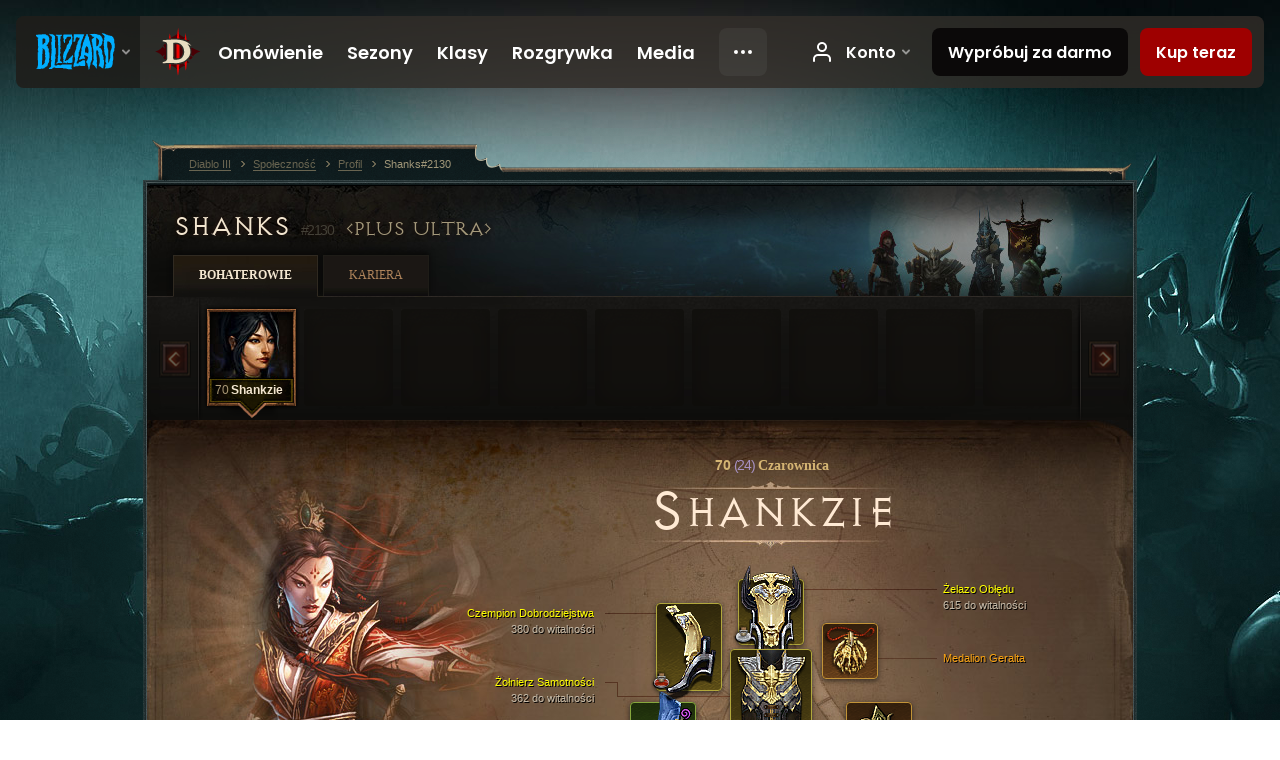

--- FILE ---
content_type: text/html;charset=UTF-8
request_url: https://eu.diablo3.blizzard.com/pl-pl/profile/Shanks-2130/hero/143513223
body_size: 13186
content:
<!DOCTYPE html>
<html xmlns="http://www.w3.org/1999/xhtml" xml:lang="pl-pl" lang="pl-pl">
<head xmlns:og="http://ogp.me/ns#" xmlns:fb="http://ogp.me/ns/fb#">
<script type="text/javascript">
//<![CDATA[
var BlzCookieConsent = {
host: "blizzard.com",
onetrustScriptUrl: "https://cdn.cookielaw.org/scripttemplates/otSDKStub.js",
onetrustDomainScript: "22011b0f-2c46-49a3-a7bf-5f98a4d4da65",
cookieInfoUrlPattern: "/cookies/?$"
}
//]]>
</script>
<script type="text/javascript" src="/static/js/libs/cookie-consent-filter-compat.js?v=58-137" defer></script>
<script>
//<![CDATA[
var dataLayer = dataLayer|| [];
dataLayer.push({
"authenticated": "0" });
(function(w,d,s,l,i){w[l]=w[l]||[];w[l].push({"gtm.start":new Date().getTime(),event:"gtm.js"});var f=d.getElementsByTagName(s)[0], j=d.createElement(s),dl=l!="dataLayer"?"&amp;l="+l:"";j.async=true;j.src=
"//www.googletagmanager.com/gtm.js?id="+i+dl;f.parentNode.insertBefore(j,f);})
(window,document,"script","dataLayer","GTM-TVHPB9J");
//]]>
</script>
<meta http-equiv="imagetoolbar" content="false" />
<meta http-equiv="X-UA-Compatible" content="IE=edge,chrome=1" />
<title>Shanks#2130 - Społeczność - Diablo III</title>
<link rel="icon" href="/static/images/icons/favicon.ico?v=58-137" type="image/x-icon" />
<link rel="shortcut icon" href="/static/images/icons/favicon.ico?v=58-137" type="image/x-icon" />
<link rel="stylesheet" type="text/css" media="all" href="/static/local-common/css/common-game-site.min.css?v=58-137" />
<link rel="stylesheet" type="text/css" media="all" href="/static/css/legal/ratings.css?v=58-137" />
<link rel="stylesheet" type="text/css" media="all" href="/static/css/d3.css?v=137" />
<link rel="stylesheet" type="text/css" media="all" href="/static/css/tooltips.css?v=137" />
<link rel="stylesheet" type="text/css" media="all" href="/static/css/profile/shared.css?v=58-137" />
<link rel="stylesheet" type="text/css" media="all" href="/static/css/profile/hero.css?v=58-137" />
<link rel="stylesheet" type="text/css" media="all" href="/static/css/tool/gear-calculator/hero-slots.css?v=58-137" />
<!--[if IE 6]> <link rel="stylesheet" type="text/css" media="all" href="/static/css/tooltips-ie6.css?v=137" />
<![endif]-->
<script type="text/javascript" src="/static/local-common/js/third-party.js?v=58-137"></script>
<script type="text/javascript" src="/static/local-common/js/common-game-site.min.js?v=58-137"></script>
<meta name="twitter:card" content="summary" />
<meta name="twitter:title" content="Shanks#2130 - Społeczność - Diablo III" />
<meta name="twitter:description" content="Poziom 70 wizard" />
<meta name="twitter:image:src" content="https://assets.diablo3.blizzard.com/d3/icons/portraits/100/wizard_female.png" />
<!--[if IE 6]> <script type="text/javascript">
//<![CDATA[
try { document.execCommand('BackgroundImageCache', false, true) } catch(e) {}
//]]>
</script>
<![endif]-->
<script type="text/javascript">
//<![CDATA[
var Core = Core || {},
Login = Login || {};
Core.staticUrl = '/static';
Core.sharedStaticUrl = '/static/local-common';
Core.baseUrl = '/pl-pl';
Core.projectUrl = '';
Core.cdnUrl = 'https://blzmedia-a.akamaihd.net';
Core.supportUrl = 'http://eu.battle.net/support/';
Core.secureSupportUrl = 'https://eu.battle.net/support/';
Core.project = 'd3';
Core.locale = 'pl-pl';
Core.language = 'pl';
Core.region = 'eu';
Core.shortDateFormat = 'dd.MM.yyyy';
Core.dateTimeFormat = 'dd.MM.yyyy HH:mm';
Core.loggedIn = false;
Core.userAgent = 'web';
Login.embeddedUrl = 'https://eu.battle.net/login/login.frag';
var Flash = Flash || {};
Flash.videoPlayer = 'https://blzmedia-a.akamaihd.net/global-video-player/themes/d3/video-player.swf';
Flash.videoBase = 'https://blzmedia-a.akamaihd.net/d3/media/videos';
Flash.ratingImage = 'https://blzmedia-a.akamaihd.net/global-video-player/ratings/d3/pl-pl.jpg';
Flash.expressInstall = 'https://blzmedia-a.akamaihd.net/global-video-player/expressInstall.swf';
Flash.videoBase = 'https://assets.diablo3.blizzard.com/d3/media/videos';
//]]>
</script>
<meta property="fb:app_id" content="155068716934" />
<meta property="og:site_name" content="Diablo III" />
<meta property="og:locale" content="pl_PL" />
<meta property="og:type" content="website" />
<meta property="og:url" content="https://eu.diablo3.blizzard.com/pl-pl/profile/Shanks-2130/hero/169572048" />
<meta property="og:image" content="https://assets.diablo3.blizzard.com/d3/icons/portraits/100/wizard_female.png" />
<meta property="og:image" content="https://blzmedia-a.akamaihd.net/battle.net/logos/og-d3.png" />
<meta property="og:image" content="https://blzmedia-a.akamaihd.net/battle.net/logos/og-blizzard.png" />
<meta property="og:title" content="Shankzie" />
<meta property="og:description" content="Poziom 70 wizard" />
<link rel="canonical" href="https://eu.diablo3.blizzard.com/pl-pl/profile/Shanks-2130/hero/169572048" />
<meta property="d3-cloud-provider" content="aws" />
<meta property="d3-app-name" content="d3-site-prod-eu" />
<meta property="d3-app-version" content="9.5.0" />
</head>
<body class="pl-pl profile profile-hero" itemscope="itemscope" itemtype="http://schema.org/WebPage" data-legal-country="US">
<noscript><iframe src="https://www.googletagmanager.com/ns.html?id=GTM-TVHPB9J"
height="0" width="0" style="display:none;visibility:hidden"></iframe></noscript>
<blz-nav
locale="pl-pl"
content="d3"
link-prefix="https://diablo3.blizzard.com/"
hidden
>
<script async src="https://navbar.blizzard.com/static/v1/nav.js"></script>
</blz-nav>
<div class="bg-wrapper">
<div class="wrapper">
<div id="main-content"></div>
<div class="body" itemscope="itemscope" itemtype="http://schema.org/WebPageElement">
<div class="body-top">
<div class="body-bot">



	<div class="profile-wrapper">
		<div class="profile-head">
			<a href="/pl-pl/profile/Shanks-2130/">


	<h2 class="header-2" >					Shanks
					<span class="battleTag">#2130</span>
					<span class="clan">PLUS ULTRA</span>
</h2>
			</a>
	<span class="clear"><!-- --></span>
		</div>



	<ul class="tab-menu ">
				<li class="menu-heroes ">
					<a href="/pl-pl/profile/Shanks-2130/hero/169572048"
					
					 class="tab-active">
					<span>Bohaterowie</span>
					</a>
				</li>
				<li class="menu-career ">
					<a href="/pl-pl/profile/Shanks-2130/career"
					
					>
					<span>Kariera</span>
					</a>
				</li>
	</ul>

		<script type="text/javascript">
		//<![CDATA[
				$(function() {
					Profile.baseUrl = '/pl-pl/profile/Shanks-2130/';
					Profile.lastHero = 169572048;
					Profile.heroes = [
							{ id: 169572048, name: 'Shankzie', level: 70, 'class': 'wizard', historyType: 'hero' }
					];


						Profile.suppressAjaxLoad = true;

						if (window.history.pushState) {
							var activeHero = Profile.getHero(169572048);
							window.history.replaceState(activeHero, activeHero.name, activeHero.id);
						}
						Profile.bindHistory();
				});
		//]]>
		</script>


		<div class="profile-body" id="profile-body">


	<div class="wizard-female">
		<div class="profile-selector MediaCarousel MediaCarousel--heroes" id="heroes">
			<span class="MediaCarousel-page MediaCarousel-page--right MediaCarousel-page--end"><span></span></span>
			<span class="MediaCarousel-page MediaCarousel-page--left MediaCarousel-page--end"><span></span></span>
			<div class="MediaCarousel-scrollWrap">
				<ul class="hero-tabs MediaCarousel-scroll">


						<li class="MediaCarousel-thumb">
							<a class="hero-tab wizard-female active" href="169572048" data-tooltip="#hero-tab-tooltip-0">
								<span class="hero-portrait">
								</span>
								<span class="level">70</span>
								<span class="name">Shankzie</span>
							</a>



	<div id="hero-tab-tooltip-0" style="display:none">
		<div class="hero-tab-tooltip profile-tooltip">
			


	<h2 class="subheader-2" >Shankzie</h2>

			<p >
				<strong>70</strong> female
			</p>
		</div>
	</div>
						</li>
							<li class="MediaCarousel-thumb">
								<span class="hero-tab empty-hero"></span>
							</li>
							<li class="MediaCarousel-thumb">
								<span class="hero-tab empty-hero"></span>
							</li>
							<li class="MediaCarousel-thumb">
								<span class="hero-tab empty-hero"></span>
							</li>
							<li class="MediaCarousel-thumb">
								<span class="hero-tab empty-hero"></span>
							</li>
							<li class="MediaCarousel-thumb">
								<span class="hero-tab empty-hero"></span>
							</li>
							<li class="MediaCarousel-thumb">
								<span class="hero-tab empty-hero"></span>
							</li>
							<li class="MediaCarousel-thumb">
								<span class="hero-tab empty-hero"></span>
							</li>
							<li class="MediaCarousel-thumb">
								<span class="hero-tab empty-hero"></span>
							</li>
				</ul>
			</div>
		</div>

		<div class="profile-sheet">




	<h2 class="class" >				<a href="/pl-pl/class/wizard/">

					<span><strong>70<span class="paragon-level">(24)</span></strong> Czarownica</span>

				</a>
</h2>

			

	<h2 class="header-2 name" >Shankzie</h2>


			<div class="paperdoll" id="paperdoll">


	<ul class="gear-slots">
	<li class="slot-head">

				<a class="slot-link" href="/pl-pl/artisan/blacksmith/recipe/sovereign-ascended-crown" data-d3tooltip="item-profile/1627153~169572048~iron-lunacy~Helm_208">
				<span class="d3-icon d3-icon-item d3-icon-item-yellow">
					<span class="icon-item-gradient">
						<span class="icon-item-inner"></span>
					</span>
				</span>

					<span class="image">
					<img src="https://assets.diablo3.blizzard.com/d3/icons/items/large/helm_208_wizard_male.png" alt="" />
				</span>

				</a>

		<a href="/pl-pl/item/purity-dye-Dye_19" class="item-dye" >
			<img src="https://assets.diablo3.blizzard.com/d3/icons/items/small/dye_19_demonhunter_male.png" />
		</a>


	</li>
	<li class="slot-torso">

				<a class="slot-link" href="/pl-pl/artisan/blacksmith/recipe/sovereign-ascended-armor" data-d3tooltip="item-profile/1627153~169572048~soldiers-solitude~ChestArmor_208">
				<span class="d3-icon d3-icon-item d3-icon-item-yellow">
					<span class="icon-item-gradient">
						<span class="icon-item-inner"></span>
					</span>
				</span>

					<span class="image">
					<img src="https://assets.diablo3.blizzard.com/d3/icons/items/large/chestarmor_208_wizard_male.png" alt="" />
				</span>

				</a>

		<a href="/pl-pl/item/desert-dye-Dye_08" class="item-dye" >
			<img src="https://assets.diablo3.blizzard.com/d3/icons/items/small/dye_08_demonhunter_male.png" />
		</a>


	</li>
	<li class="slot-feet">

				<a class="slot-link" href="/pl-pl/artisan/blacksmith/recipe/sages-passage" data-d3tooltip="item-profile/1627153~169572048~sages-passage~Unique_Boots_018_x1">
				<span class="d3-icon d3-icon-item d3-icon-item-green">
					<span class="icon-item-gradient">
						<span class="icon-item-inner"></span>
					</span>
				</span>

					<span class="image">
					<img src="https://assets.diablo3.blizzard.com/d3/icons/items/large/unique_boots_018_x1_wizard_male.png" alt="" />
				</span>

				</a>


		<a href="/pl-pl/item/shoes-Boots_001" class="item-transmog" >
			<img src="/static/images/profile/hero/bg-transmog.gif?v=58-137" />
		</a>

	</li>
	<li class="slot-hands">

				<a class="slot-link" href="/pl-pl/artisan/blacksmith/recipe/sages-purchase" data-d3tooltip="item-profile/1627153~169572048~sages-purchase~Unique_Gloves_017_x1">
				<span class="d3-icon d3-icon-item d3-icon-item-green">
					<span class="icon-item-gradient">
						<span class="icon-item-inner"></span>
					</span>
				</span>

					<span class="image">
					<img src="https://assets.diablo3.blizzard.com/d3/icons/items/large/unique_gloves_017_x1_wizard_male.png" alt="" />
				</span>

				</a>

		<a href="/pl-pl/item/vanishing-dye-Dye_Vanishing" class="item-dye" >
			<img src="https://assets.diablo3.blizzard.com/d3/icons/items/small/dye_vanishing_demonhunter_male.png" />
		</a>

		<a href="/pl-pl/artisan/blacksmith/recipe/grand-master-grips" class="item-transmog" >
			<img src="/static/images/profile/hero/bg-transmog.gif?v=58-137" />
		</a>

	</li>
	<li class="slot-shoulders">

				<a class="slot-link" href="/pl-pl/artisan/blacksmith/recipe/sovereign-ascended-pauldrons" data-d3tooltip="item-profile/1627153~169572048~champion-boon~Shoulders_208">
				<span class="d3-icon d3-icon-item d3-icon-item-yellow">
					<span class="icon-item-gradient">
						<span class="icon-item-inner"></span>
					</span>
				</span>

					<span class="image">
					<img src="https://assets.diablo3.blizzard.com/d3/icons/items/large/shoulders_208_wizard_male.png" alt="" />
				</span>

				</a>

		<a href="/pl-pl/item/infernal-dye-Dye_18" class="item-dye" >
			<img src="https://assets.diablo3.blizzard.com/d3/icons/items/small/dye_18_demonhunter_male.png" />
		</a>


	</li>
	<li class="slot-legs">

				<a class="slot-link" href="/pl-pl/artisan/blacksmith/recipe/sovereign-ascended-faulds" data-d3tooltip="item-profile/1627153~169572048~vanguard-prism~Pants_208">
				<span class="d3-icon d3-icon-item d3-icon-item-yellow">
					<span class="icon-item-gradient">
						<span class="icon-item-inner"></span>
					</span>
				</span>

					<span class="image">
					<img src="https://assets.diablo3.blizzard.com/d3/icons/items/large/pants_208_wizard_male.png" alt="" />
				</span>

				</a>

		<a href="/pl-pl/item/vanishing-dye-Dye_Vanishing" class="item-dye" >
			<img src="https://assets.diablo3.blizzard.com/d3/icons/items/small/dye_vanishing_demonhunter_male.png" />
		</a>

		<a href="/pl-pl/artisan/blacksmith/recipe/master-legwraps" class="item-transmog" >
			<img src="/static/images/profile/hero/bg-transmog.gif?v=58-137" />
		</a>

	</li>
	<li class="slot-bracers">

				<a class="slot-link" href="/pl-pl/item/lacuni-prowlers-Unique_Bracer_005_x1" data-d3tooltip="item-profile/1627153~169572048~lacuni-prowlers~Unique_Bracer_005_x1">
				<span class="d3-icon d3-icon-item d3-icon-item-orange">
					<span class="icon-item-gradient">
						<span class="icon-item-inner"></span>
					</span>
				</span>

					<span class="image">
					<img src="https://assets.diablo3.blizzard.com/d3/icons/items/large/unique_bracer_005_x1_wizard_male.png" alt="" />
				</span>

				</a>



	</li>
	<li class="slot-mainHand">

				<a class="slot-link" href="/pl-pl/item/blackguard-Unique_Sword_2H_011_x1" data-d3tooltip="item-profile/1627153~169572048~blackguard~Unique_Sword_2H_011_x1">
				<span class="d3-icon d3-icon-item d3-icon-item-orange">
					<span class="icon-item-gradient">
						<span class="icon-item-inner"></span>
					</span>
				</span>

					<span class="image">
					<img src="https://assets.diablo3.blizzard.com/d3/icons/items/large/unique_sword_2h_011_x1_wizard_male.png" alt="" />
				</span>

				</a>



	</li>
	<li class="slot-offHand">
			<span class="d3-icon d3-icon-item empty-icon" data-tooltip="Lewa ręka">
				<span class="icon-item-inner"></span>
			</span>
	</li>
	<li class="slot-waist">

				<a class="slot-link" href="/pl-pl/artisan/blacksmith/recipe/sages-ribbon" data-d3tooltip="item-profile/1627153~169572048~sages-ribbon~P66_Unique_Belt_016">
				<span class="d3-icon d3-icon-item d3-icon-item-green">
					<span class="icon-item-gradient">
						<span class="icon-item-inner"></span>
					</span>
				</span>

					<span class="image">
					<img src="https://assets.diablo3.blizzard.com/d3/icons/items/large/p66_unique_belt_016_wizard_male.png" alt="" />
				</span>

				</a>



	</li>
	<li class="slot-rightFinger">

				<a class="slot-link" href="/pl-pl/artisan/jeweler/recipe/sovereign-ring" data-d3tooltip="item-profile/1627153~169572048~radiance-marrow~Ring_25">
				<span class="d3-icon d3-icon-item d3-icon-item-yellow">
					<span class="icon-item-gradient">
						<span class="icon-item-inner"></span>
					</span>
				</span>

					<span class="image">
					<img src="https://assets.diablo3.blizzard.com/d3/icons/items/large/ring_25_wizard_male.png" alt="" />
				</span>

				</a>



	</li>
	<li class="slot-leftFinger">

				<a class="slot-link" href="/pl-pl/artisan/jeweler/recipe/sovereign-ring" data-d3tooltip="item-profile/1627153~169572048~antique-eater~Ring_25">
				<span class="d3-icon d3-icon-item d3-icon-item-yellow">
					<span class="icon-item-gradient">
						<span class="icon-item-inner"></span>
					</span>
				</span>

					<span class="image">
					<img src="https://assets.diablo3.blizzard.com/d3/icons/items/large/ring_25_wizard_male.png" alt="" />
				</span>

				</a>



	</li>
	<li class="slot-neck">

				<a class="slot-link" href="/pl-pl/item/kymbos-gold-Unique_Amulet_002_p1" data-d3tooltip="item-profile/1627153~169572048~kymbos-gold~Unique_Amulet_002_p1">
				<span class="d3-icon d3-icon-item d3-icon-item-orange">
					<span class="icon-item-gradient">
						<span class="icon-item-inner"></span>
					</span>
				</span>

					<span class="image">
					<img src="https://assets.diablo3.blizzard.com/d3/icons/items/large/unique_amulet_002_p1_wizard_male.png" alt="" />
				</span>

				</a>



	</li>

				<li class="slot-offHand">
					<span class="disabled-off-hand">
						<span class="image">
							<img src="https://assets.diablo3.blizzard.com/d3/icons/items/large/unique_sword_2h_011_x1_wizard_male.png" alt="" />
						</span>
					</span>
				</li>
	</ul>

	<ul class="gear-labels" id="gear-labels">


		<li class="gear-label slot-head">
				<a href="/pl-pl/artisan/blacksmith/recipe/sovereign-ascended-crown"
				   data-d3tooltip="item-profile/1627153~169572048~iron-lunacy~Helm_208"
				   class="label-link d3-color-yellow">
						<span class="item-name">Żelazo Obłędu</span>
						<span class="bonus-value bonus-1117 long-bonus"
							 style="display:none">
						0.037% szans na przestraszenie przy trafieniu
						</span>
						<span class="bonus-value bonus-50 long-bonus"
							 style="display:none">
						30% dodatkowego złota od potworów
						</span>
						<span class="bonus-value bonus-96 long-bonus"
							 style="display:none">
						+89 do odporności na wszystkie żywioły
						</span>
						<span class="bonus-value bonus-1211 long-bonus"
							>
						615 do witalności
						</span>
						<span class="bonus-value bonus-1210 long-bonus"
							 style="display:none">
						536 do inteligencji
						</span>
				</a>


		</li>


		<li class="gear-label slot-torso">
				<a href="/pl-pl/artisan/blacksmith/recipe/sovereign-ascended-armor"
				   data-d3tooltip="item-profile/1627153~169572048~soldiers-solitude~ChestArmor_208"
				   class="label-link d3-color-yellow">
						<span class="item-name">Żołnierz Samotności</span>
						<span class="bonus-value bonus-135 long-bonus"
							 style="display:none">
						12% pkt. życia
						</span>
						<span class="bonus-value bonus-1211 long-bonus"
							>
						362 do witalności
						</span>
						<span class="bonus-value bonus-1210 long-bonus"
							 style="display:none">
						398 do inteligencji
						</span>
				</a>


		</li>


		<li class="gear-label slot-feet">
				<a href="/pl-pl/artisan/blacksmith/recipe/sages-passage"
				   data-d3tooltip="item-profile/1627153~169572048~sages-passage~Unique_Boots_018_x1"
				   class="label-link d3-color-green">
						<span class="item-name">Wędrówka Mędrca</span>
						<span class="bonus-value bonus-171 long-bonus"
							 style="display:none">
						12% do szybkości poruszania się
						</span>
						<span class="bonus-value bonus-1211 long-bonus"
							>
						630 do witalności
						</span>
						<span class="bonus-value bonus-1076 long-bonus"
							 style="display:none">
						+2 m do zasięgu podnoszenia złota i kul zdrowia
						</span>
						<span class="bonus-value bonus-1210 long-bonus"
							 style="display:none">
						609 do inteligencji
						</span>
				</a>


		</li>


		<li class="gear-label slot-hands">
				<a href="/pl-pl/artisan/blacksmith/recipe/sages-purchase"
				   data-d3tooltip="item-profile/1627153~169572048~sages-purchase~Unique_Gloves_017_x1"
				   class="label-link d3-color-green">
						<span class="item-name">Uchwyt Mędrca</span>
						<span class="bonus-value bonus-740 long-bonus"
							 style="display:none">
						Zmniejsza wszystkie koszty zasobów o 8%.
						</span>
						<span class="bonus-value bonus-339 long-bonus"
							 style="display:none">
						2,448 obrażeń od cierni
						</span>
						<span class="bonus-value bonus-34 long-bonus"
							 style="display:none">
						385 pkt. pancerza
						</span>
						<span class="bonus-value bonus-50 long-bonus"
							 style="display:none">
						34% dodatkowego złota od potworów
						</span>
						<span class="bonus-value bonus-96 long-bonus"
							 style="display:none">
						+91 do odporności na wszystkie żywioły
						</span>
						<span class="bonus-value bonus-1210 long-bonus"
							 style="display:none">
						692 do inteligencji
						</span>
				</a>


		</li>


		<li class="gear-label slot-shoulders">
				<a href="/pl-pl/artisan/blacksmith/recipe/sovereign-ascended-pauldrons"
				   data-d3tooltip="item-profile/1627153~169572048~champion-boon~Shoulders_208"
				   class="label-link d3-color-yellow">
						<span class="item-name">Czempion Dobrodziejstwa</span>
						<span class="bonus-value bonus-50 long-bonus"
							 style="display:none">
						30% dodatkowego złota od potworów
						</span>
						<span class="bonus-value bonus-96 long-bonus"
							 style="display:none">
						+89 do odporności na wszystkie żywioły
						</span>
						<span class="bonus-value bonus-1211 long-bonus"
							>
						380 do witalności
						</span>
						<span class="bonus-value bonus-1076 long-bonus"
							 style="display:none">
						+1 m do zasięgu podnoszenia złota i kul zdrowia
						</span>
						<span class="bonus-value bonus-1210 long-bonus"
							 style="display:none">
						369 do inteligencji
						</span>
				</a>


		</li>


		<li class="gear-label slot-legs">
				<a href="/pl-pl/artisan/blacksmith/recipe/sovereign-ascended-faulds"
				   data-d3tooltip="item-profile/1627153~169572048~vanguard-prism~Pants_208"
				   class="label-link d3-color-yellow">
						<span class="item-name">Forpoczta Pryzmatu</span>
						<span class="bonus-value bonus-77 long-bonus"
							 style="display:none">
						103 pkt. doświadczenia za zabicie potwora
						</span>
						<span class="bonus-value bonus-126 long-bonus"
							 style="display:none">
						Regeneruje 2,847 pkt. życia na sek.
						</span>
						<span class="bonus-value bonus-96 long-bonus"
							 style="display:none">
						+88 do odporności na wszystkie żywioły
						</span>
						<span class="bonus-value bonus-1211 long-bonus"
							>
						370 do witalności
						</span>
						<span class="bonus-value bonus-1076 long-bonus"
							 style="display:none">
						+1 m do zasięgu podnoszenia złota i kul zdrowia
						</span>
				</a>


		</li>


		<li class="gear-label slot-bracers">
				<a href="/pl-pl/item/lacuni-prowlers-Unique_Bracer_005_x1"
				   data-d3tooltip="item-profile/1627153~169572048~lacuni-prowlers~Unique_Bracer_005_x1"
				   class="label-link d3-color-orange">
						<span class="item-name">Zawziętość Lacuni</span>
						<span class="bonus-value bonus-203 long-bonus"
							 style="display:none">
						0.06% większa szybkość ataku
						</span>
						<span class="bonus-value bonus-34 long-bonus"
							 style="display:none">
						318 pkt. pancerza
						</span>
						<span class="bonus-value bonus-171 long-bonus"
							 style="display:none">
						11% do szybkości poruszania się
						</span>
						<span class="bonus-value bonus-1211 long-bonus"
							>
						374 do witalności
						</span>
						<span class="bonus-value bonus-1210 long-bonus"
							 style="display:none">
						363 do inteligencji
						</span>
				</a>


		</li>


		<li class="gear-label slot-mainHand">
				<a href="/pl-pl/item/blackguard-Unique_Sword_2H_011_x1"
				   data-d3tooltip="item-profile/1627153~169572048~blackguard~Unique_Sword_2H_011_x1"
				   class="label-link d3-color-orange">
						<span class="item-name">Czarny Strażnik</span>
						<span class="weapon-dps">
						3 492,3 ONS
					</span>
						<span class="bonus-value bonus-77 long-bonus"
							 style="display:none">
						188 pkt. doświadczenia za zabicie potwora
						</span>
						<span class="bonus-value bonus-707 long-bonus"
							 style="display:none">
						Czas trwania efektów ograniczających kontrolę nad postacią zmniejszony o 29%
						</span>
						<span class="bonus-value bonus-241 long-bonus"
							 style="display:none">
						9% obrażeń
						</span>
						<span class="bonus-value bonus-230 long-bonus"
							 style="display:none">
						+245-1,489 obrażeń
						</span>
						<span class="bonus-value bonus-1211 long-bonus"
							>
						1,110 do witalności
						</span>
						<span class="bonus-value bonus-1210 long-bonus"
							 style="display:none">
						1,009 do inteligencji
						</span>
				</a>


		</li>



		<li class="gear-label slot-waist">
				<a href="/pl-pl/artisan/blacksmith/recipe/sages-ribbon"
				   data-d3tooltip="item-profile/1627153~169572048~sages-ribbon~P66_Unique_Belt_016"
				   class="label-link d3-color-green">
						<span class="item-name">Wstęga Mędrca</span>
						<span class="bonus-value bonus-77 long-bonus"
							 style="display:none">
						259 pkt. doświadczenia za zabicie potwora
						</span>
						<span class="bonus-value bonus-339 long-bonus"
							 style="display:none">
						9,272 obrażeń od cierni
						</span>
						<span class="bonus-value bonus-34 long-bonus"
							 style="display:none">
						439 pkt. pancerza
						</span>
						<span class="bonus-value bonus-1211 long-bonus"
							>
						635 do witalności
						</span>
						<span class="bonus-value bonus-1210 long-bonus"
							 style="display:none">
						552 do inteligencji
						</span>
				</a>


		</li>


		<li class="gear-label slot-rightFinger">
				<a href="/pl-pl/artisan/jeweler/recipe/sovereign-ring"
				   data-d3tooltip="item-profile/1627153~169572048~radiance-marrow~Ring_25"
				   class="label-link d3-color-yellow">
						<span class="item-name">Blask Szpiku</span>
						<span class="bonus-value bonus-353 long-bonus"
							 style="display:none">
						3,388 pkt. życia za każde zabicie
						</span>
						<span class="bonus-value bonus-34 long-bonus"
							 style="display:none">
						361 pkt. pancerza
						</span>
						<span class="bonus-value bonus-135 long-bonus"
							 style="display:none">
						10% pkt. życia
						</span>
						<span class="bonus-value bonus-1211 long-bonus"
							>
						380 do witalności
						</span>
				</a>


		</li>


		<li class="gear-label slot-leftFinger">
				<a href="/pl-pl/artisan/jeweler/recipe/sovereign-ring"
				   data-d3tooltip="item-profile/1627153~169572048~antique-eater~Ring_25"
				   class="label-link d3-color-yellow">
						<span class="item-name">Antyk Pożywienia</span>
						<span class="bonus-value bonus-352 long-bonus"
							 style="display:none">
						4,265 pkt. życia przy trafieniu
						</span>
						<span class="bonus-value bonus-34 long-bonus"
							 style="display:none">
						342 pkt. pancerza
						</span>
						<span class="bonus-value bonus-50 long-bonus"
							 style="display:none">
						30% dodatkowego złota od potworów
						</span>
						<span class="bonus-value bonus-1211 long-bonus"
							>
						376 do witalności
						</span>
						<span class="bonus-value bonus-1210 long-bonus"
							 style="display:none">
						364 do inteligencji
						</span>
				</a>


		</li>


		<li class="gear-label slot-neck">
				<a href="/pl-pl/item/kymbos-gold-Unique_Amulet_002_p1"
				   data-d3tooltip="item-profile/1627153~169572048~kymbos-gold~Unique_Amulet_002_p1"
				   class="label-link d3-color-orange">
						<span class="item-name">Medalion Geralta</span>
						<span class="bonus-value bonus-1208 long-bonus"
							 style="display:none">
						547 do siły
						</span>
						<span class="bonus-value bonus-50 long-bonus"
							 style="display:none">
						96% dodatkowego złota od potworów
						</span>
						<span class="bonus-value bonus-244 long-bonus"
							 style="display:none">
						Dodaje 20% do obrażeń od ognia
						</span>
						<span class="bonus-value bonus-258 long-bonus"
							 style="display:none">
						55% większe obrażenia od trafień krytycznych
						</span>
						<span class="bonus-value bonus-253 long-bonus"
							 style="display:none">
						9.5% większa szansa na trafienie krytyczne
						</span>
				</a>


		</li>
	</ul>

	<ul class="gear-lines">
				<li class="slot-head"></li>
				<li class="slot-torso"></li>
				<li class="slot-feet"></li>
				<li class="slot-hands"></li>
				<li class="slot-shoulders"></li>
				<li class="slot-legs"></li>
				<li class="slot-bracers"></li>
				<li class="slot-mainHand"></li>
				<li class="slot-waist"></li>
				<li class="slot-rightFinger"></li>
				<li class="slot-leftFinger"></li>
				<li class="slot-neck"></li>
	</ul>
			</div>


		<div class="gear-bonuses" id="bonuses">
			

	<h3 class="header-3" ><span class="help-icon tip" data-tooltip="#gear-bonuses-tooltip"></span>Premie od wyposażenia</h3>


			<div id="gear-bonuses-tooltip" style="display: none;">
				<div class="profile-tooltip">
					


	<h2 class="subheader-2" >Premie od wyposażenia</h2>

					<p>Tutaj znajdziesz najczęściej występujące premie od wyposażenia. Możesz wybrać premię, by zobaczyć, które przedmioty ją dają.</p>
				</div>
			</div>

			<ul>
					<li>
						<a href="javascript:;" class="bonus-stat" data-bonus-index="1211">
							<span class="bonus-radio active"></span>5,232 do witalności
						</a>
					</li>
					<li>
						<a href="javascript:;" class="bonus-stat" data-bonus-index="1210">
							<span class="bonus-radio"></span>4,892 do inteligencji
						</a>
					</li>
					<li>
						<a href="javascript:;" class="bonus-stat" data-bonus-index="50">
							<span class="bonus-radio"></span>220% dodatkowego złota od potworów
						</a>
					</li>
					<li>
						<a href="javascript:;" class="bonus-stat" data-bonus-index="34">
							<span class="bonus-radio"></span>1,845 pkt. pancerza
						</a>
					</li>
					<li>
						<a href="javascript:;" class="bonus-stat" data-bonus-index="96">
							<span class="bonus-radio"></span>+357 do odporności na wszystkie żywioły
						</a>
					</li>
			</ul>
		</div>

	<span class="clear"><!-- --></span>
		</div>

		<div class="profile-lower">

			<div class="profile-overview" id="overview">


	<div class="page-section skills">
			<div class="section-header ">
				

	<h3 class="header-3" >Umiejętności</h3>


			</div>

		<div class="section-body">
		<a href="/pl-pl/calculator/" class="profile-link">
			Przeglądaj w kalkulatorze umiejętności
			<span class="icon-frame icon-frame-text">
				<span class="icon-16 icon-16-rarrow"></span>
			</span>
		</a>

		<div class="skills-wrapper">

			<ul class="active-skills clear-after">

						<li>
							<div id="active-skill-tooltip-0" style="display:none;">
	<div class="d3-tooltip d3-tooltip-skill">



	<div class="tooltip-head">
		<h3 class="">Porażający Impuls</h3>
	</div>

	<div class="tooltip-body ">




		<span class="d3-icon d3-icon-skill d3-icon-skill-64 " style="background-image: url('https://assets.diablo3.blizzard.com/d3/icons/skills/64/wizard_shockpulse.png'); width: 64px; height: 64px;">
			<span class="frame"></span>
		</span>

			<div class="description">
					<p><span class="d3-color-gold">To jest zaklęcie wzorcowe. Zaklęcia wzorcowe można rzucać za darmo.</span></p>

<p>Tworzysz wyładowanie o średnim zasięgu, składające się z <span class="d3-color-green">3</span> nieskoordynowanych ładunków elektrycznych, które zadają obrażenia od <span class="d3-color-green">błyskawic</span> równe <span class="d3-color-green">194%</span> obrażeń od broni.</p>
				
					<p class="special">Podstawowe</p>
				<p class="subtle">Odblokowywana na poziomie <em>3</em></p>
			</div>

	</div>


	<div class="tooltip-extension rune-extension">
	<span class="d3-icon d3-icon-rune d3-icon-rune-large">
		<span class="rune-c"></span>
	</span>
				

	<h3 class="header-3" >Przeszywająca Kula</h3>

					<p>Łączysz wiązki w jedną wielką kulę, która posuwa się do przodu i zadaje wszystkim wrogom na swej drodze obrażenia od <span class="d3-color-green">błyskawic</span> równe <span class="d3-color-green">214%</span> obrażeń od broni wszystkim wrogom na swej drodze.</p>
				<p class="subtle">Odblokowywana na poziomie <em>33</em></p>
	</div>

	</div>
							</div>

							<a id="active-skill-tooltip-0-link" href="/pl-pl/class/wizard/active/shock-pulse" data-tooltip="#active-skill-tooltip-0">



		<span class="d3-icon d3-icon-skill d3-icon-skill-42 " style="background-image: url('https://assets.diablo3.blizzard.com/d3/icons/skills/42/wizard_shockpulse.png'); width: 42px; height: 42px;">
			<span class="frame"></span>
		</span>
								<span class="skill-name">
									Porażający Impuls
									<span class="rune-name">
										Przeszywająca Kula
									</span>
								</span>
							</a>
							<span class="slot slot-primary"></span>

		<script type="text/javascript">
		//<![CDATA[
								$(function() {
									$("#active-skill-tooltip-0-link").data("tooltip-options", {className: "ui-tooltip-d3"});
								});
		//]]>
		</script>
						</li>

						<li>
							<div id="active-skill-tooltip-1" style="display:none;">
	<div class="d3-tooltip d3-tooltip-skill">



	<div class="tooltip-head">
		<h3 class="">Dezintegracja</h3>
	</div>

	<div class="tooltip-body ">




		<span class="d3-icon d3-icon-skill d3-icon-skill-64 " style="background-image: url('https://assets.diablo3.blizzard.com/d3/icons/skills/64/wizard_disintegrate.png'); width: 64px; height: 64px;">
			<span class="frame"></span>
		</span>

			<div class="description">
					<p><span class="d3-color-gold">Koszt:</span> <span class="d3-color-green">18</span> pkt. mocy tajemnej.</p>

<p>Wystrzeliwujesz ciągły promień czystej energii, który zadaje obrażenia od <span class="d3-color-green">mocy tajemnej</span> równe <span class="d3-color-green">390%</span> obrażeń od broni.</p>

<p>Obrażenia od mocy tajemnej zadawane przez Dezintegrację zwiększają się co sekundę o <span class="d3-color-green">250%</span> obrażeń od broni, aż do maksymalnej łącznej wartości <span class="d3-color-green">890%</span> obrażeń od broni.</p>
				
					<p class="special">Dodatkowe</p>
				<p class="subtle">Odblokowywana na poziomie <em>21</em></p>
			</div>

	</div>


	<div class="tooltip-extension rune-extension">
	<span class="d3-icon d3-icon-rune d3-icon-rune-large">
		<span class="rune-b"></span>
	</span>
				

	<h3 class="header-3" >Konwergencja</h3>

					<p>Zwiększa szerokość promienia, dzięki czemu może razić więcej wrogów.</p>

<p>Dezintegracja zadaje teraz obrażenia od <span class="d3-color-green">ognia</span>.</p>
				<p class="subtle">Odblokowywana na poziomie <em>26</em></p>
	</div>

	</div>
							</div>

							<a id="active-skill-tooltip-1-link" href="/pl-pl/class/wizard/active/disintegrate" data-tooltip="#active-skill-tooltip-1">



		<span class="d3-icon d3-icon-skill d3-icon-skill-42 " style="background-image: url('https://assets.diablo3.blizzard.com/d3/icons/skills/42/wizard_disintegrate.png'); width: 42px; height: 42px;">
			<span class="frame"></span>
		</span>
								<span class="skill-name">
									Dezintegracja
									<span class="rune-name">
										Konwergencja
									</span>
								</span>
							</a>
							<span class="slot slot-secondary"></span>

		<script type="text/javascript">
		//<![CDATA[
								$(function() {
									$("#active-skill-tooltip-1-link").data("tooltip-options", {className: "ui-tooltip-d3"});
								});
		//]]>
		</script>
						</li>

						<li>
							<div id="active-skill-tooltip-2" style="display:none;">
	<div class="d3-tooltip d3-tooltip-skill">



	<div class="tooltip-head">
		<h3 class="">Pancerz Lodu</h3>
	</div>

	<div class="tooltip-body ">




		<span class="d3-icon d3-icon-skill d3-icon-skill-64 " style="background-image: url('https://assets.diablo3.blizzard.com/d3/icons/skills/64/wizard_icearmor.png'); width: 64px; height: 64px;">
			<span class="frame"></span>
		</span>

			<div class="description">
					<p><span class="d3-color-gold">Koszt:</span> <span class="d3-color-green">25</span> pkt. mocy tajemnej.</p>

<p>Otaczasz się lodową osłoną, która zmniejsza obrażenia od ataków wręcz o <span class="d3-color-green">12%</span>. Przeciwnicy atakujący wręcz zostają zamrożeni lub wyziębieni na <span class="d3-color-green">3</span> sek. Czas działania: <span class="d3-color-green">10</span> min.</p>

<p><span class="d3-color-yellow">Jednocześnie może być aktywne tylko jedno zaklęcie Pancerza.</span></p>
				
					<p class="special">Przywoływanie</p>
				<p class="subtle">Odblokowywana na poziomie <em>14</em></p>
			</div>

	</div>


	<div class="tooltip-extension rune-extension">
	<span class="d3-icon d3-icon-rune d3-icon-rune-large">
		<span class="rune-d"></span>
	</span>
				

	<h3 class="header-3" >Krystalizacja</h3>

					<p>Gdy zostaniesz trafiona atakiem wręcz, otrzymujesz <span class="d3-color-green">20%</span> premii do pancerza przez <span class="d3-color-green">30</span> sek. Efekt kumuluje się maksymalnie <span class="d3-color-green">3</span> razy. </p>
				<p class="subtle">Odblokowywana na poziomie <em>31</em></p>
	</div>

	</div>
							</div>

							<a id="active-skill-tooltip-2-link" href="/pl-pl/class/wizard/active/ice-armor" data-tooltip="#active-skill-tooltip-2">



		<span class="d3-icon d3-icon-skill d3-icon-skill-42 " style="background-image: url('https://assets.diablo3.blizzard.com/d3/icons/skills/42/wizard_icearmor.png'); width: 42px; height: 42px;">
			<span class="frame"></span>
		</span>
								<span class="skill-name">
									Pancerz Lodu
									<span class="rune-name">
										Krystalizacja
									</span>
								</span>
							</a>
							<span class="slot slot-1"></span>

		<script type="text/javascript">
		//<![CDATA[
								$(function() {
									$("#active-skill-tooltip-2-link").data("tooltip-options", {className: "ui-tooltip-d3"});
								});
		//]]>
		</script>
						</li>

						<li>
							<div id="active-skill-tooltip-3" style="display:none;">
	<div class="d3-tooltip d3-tooltip-skill">



	<div class="tooltip-head">
		<h3 class="">Zaklęta Broń</h3>
	</div>

	<div class="tooltip-body ">




		<span class="d3-icon d3-icon-skill d3-icon-skill-64 " style="background-image: url('https://assets.diablo3.blizzard.com/d3/icons/skills/64/wizard_magicweapon.png'); width: 64px; height: 64px;">
			<span class="frame"></span>
		</span>

			<div class="description">
					<p><span class="d3-color-gold">Koszt:</span> <span class="d3-color-green">25</span> pkt. mocy tajemnej.</p>

<p>Nasycasz broń magiczną energią, zwiększając zadawane obrażenia o <span class="d3-color-green">10%</span>. Czas działania: <span class="d3-color-green">10</span> min.</p>

<p>Wymaga: Broń</p>
				
					<p class="special">Przywoływanie</p>
				<p class="subtle">Odblokowywana na poziomie <em>20</em></p>
			</div>

	</div>


	<div class="tooltip-extension rune-extension">
	<span class="d3-icon d3-icon-rune d3-icon-rune-large">
		<span class="rune-e"></span>
	</span>
				

	<h3 class="header-3" >Tarcza Mocy</h3>

					<p>Kiedy atakujesz, zyskujesz na <span class="d3-color-green">3</span> sek. osłonę, która pochłania obrażenia równe <span class="d3-color-green">4%</span> twojego życia.</p>
				<p class="subtle">Odblokowywana na poziomie <em>55</em></p>
	</div>

	</div>
							</div>

							<a id="active-skill-tooltip-3-link" href="/pl-pl/class/wizard/active/magic-weapon" data-tooltip="#active-skill-tooltip-3">



		<span class="d3-icon d3-icon-skill d3-icon-skill-42 " style="background-image: url('https://assets.diablo3.blizzard.com/d3/icons/skills/42/wizard_magicweapon.png'); width: 42px; height: 42px;">
			<span class="frame"></span>
		</span>
								<span class="skill-name">
									Zaklęta Broń
									<span class="rune-name">
										Tarcza Mocy
									</span>
								</span>
							</a>
							<span class="slot slot-2"></span>

		<script type="text/javascript">
		//<![CDATA[
								$(function() {
									$("#active-skill-tooltip-3-link").data("tooltip-options", {className: "ui-tooltip-d3"});
								});
		//]]>
		</script>
						</li>

						<li>
							<div id="active-skill-tooltip-4" style="display:none;">
	<div class="d3-tooltip d3-tooltip-skill">



	<div class="tooltip-head">
		<h3 class="">Teleportacja</h3>
	</div>

	<div class="tooltip-body ">




		<span class="d3-icon d3-icon-skill d3-icon-skill-64 " style="background-image: url('https://assets.diablo3.blizzard.com/d3/icons/skills/64/wizard_teleport.png'); width: 64px; height: 64px;">
			<span class="frame"></span>
		</span>

			<div class="description">
					<p><span class="d3-color-gold">Czas odnowienia:</span> <span class="d3-color-green">11</span> sek.</p>

<p>Teleportujesz się przez eter w wybrane miejsce na maksymalną odległość <span class="d3-color-green">50</span> metrów.</p>
				
					<p class="special">Obronne</p>
				<p class="subtle">Odblokowywana na poziomie <em>22</em></p>
			</div>

	</div>


	<div class="tooltip-extension rune-extension">
	<span class="d3-icon d3-icon-rune d3-icon-rune-large">
		<span class="rune-e"></span>
	</span>
				

	<h3 class="header-3" >Tunel Czasoprzestrzenny</h3>

					<p>Po rzuceniu Teleportacji masz <span class="d3-color-green">3</span> sek. na ponowne Teleportacje (<span class="d3-color-green">1</span>).</p>
				<p class="subtle">Odblokowywana na poziomie <em>31</em></p>
	</div>

	</div>
							</div>

							<a id="active-skill-tooltip-4-link" href="/pl-pl/class/wizard/active/teleport" data-tooltip="#active-skill-tooltip-4">



		<span class="d3-icon d3-icon-skill d3-icon-skill-42 " style="background-image: url('https://assets.diablo3.blizzard.com/d3/icons/skills/42/wizard_teleport.png'); width: 42px; height: 42px;">
			<span class="frame"></span>
		</span>
								<span class="skill-name">
									Teleportacja
									<span class="rune-name">
										Tunel Czasoprzestrzenny
									</span>
								</span>
							</a>
							<span class="slot slot-3"></span>

		<script type="text/javascript">
		//<![CDATA[
								$(function() {
									$("#active-skill-tooltip-4-link").data("tooltip-options", {className: "ui-tooltip-d3"});
								});
		//]]>
		</script>
						</li>

						<li>
							<div id="active-skill-tooltip-5" style="display:none;">
	<div class="d3-tooltip d3-tooltip-skill">



	<div class="tooltip-head">
		<h3 class="">Czarna Dziura</h3>
	</div>

	<div class="tooltip-body ">




		<span class="d3-icon d3-icon-skill d3-icon-skill-64 " style="background-image: url('https://assets.diablo3.blizzard.com/d3/icons/skills/64/x1_wizard_wormhole.png'); width: 64px; height: 64px;">
			<span class="frame"></span>
		</span>

			<div class="description">
					<p><span class="d3-color-gold">Koszt:</span> <span class="d3-color-green">20</span> pkt. mocy tajemnej.</p>
<p><span class="d3-color-gold">Czas odnowienia:</span> <span class="d3-color-green">12</span> sek.</p>

<p>Tworzy we wskazanym miejscu Czarną Dziurę, która przyciąga wszystkich przeciwników w promieniu <span class="d3-color-green">15</span> metrów i zadaje im obrażenia od <span class="d3-color-green">mocy tajemnej</span> równe <span class="d3-color-green">700%</span> obrażeń od broni przez <span class="d3-color-green">2</span> sek.</p>
				
					<p class="special">Mistrzostwo</p>
				<p class="subtle">Odblokowywana na poziomie <em>61</em></p>
			</div>

	</div>


	<div class="tooltip-extension rune-extension">
	<span class="d3-icon d3-icon-rune d3-icon-rune-large">
		<span class="rune-d"></span>
	</span>
				

	<h3 class="header-3" >Kradzież Mocy</h3>

					<p>Wrogowie trafieni przez Czarną Dziurę zadają obrażenia zmniejszone o <span class="d3-color-green">10%</span> przez <span class="d3-color-green">5</span> sek. Za każdego wroga, którego dosięgnie Czarna Dziura, zyskujesz <span class="d3-color-green">3%</span> premii do obrażeń na <span class="d3-color-green">5</span> sek.</p>
				<p class="subtle">Odblokowywana na poziomie <em>69</em></p>
	</div>

	</div>
							</div>

							<a id="active-skill-tooltip-5-link" href="/pl-pl/class/wizard/active/black-hole" data-tooltip="#active-skill-tooltip-5">



		<span class="d3-icon d3-icon-skill d3-icon-skill-42 " style="background-image: url('https://assets.diablo3.blizzard.com/d3/icons/skills/42/x1_wizard_wormhole.png'); width: 42px; height: 42px;">
			<span class="frame"></span>
		</span>
								<span class="skill-name">
									Czarna Dziura
									<span class="rune-name">
										Kradzież Mocy
									</span>
								</span>
							</a>
							<span class="slot slot-4"></span>

		<script type="text/javascript">
		//<![CDATA[
								$(function() {
									$("#active-skill-tooltip-5-link").data("tooltip-options", {className: "ui-tooltip-d3"});
								});
		//]]>
		</script>
						</li>
			</ul>
	<span class="clear"><!-- --></span>

			<ul class="passive-skills clear-after">
					<li>
							<a href="/pl-pl/class/wizard/passive/unwavering-will">
								<span class="passive-icon">
									<img src="https://assets.diablo3.blizzard.com/d3/icons/skills/42/x1_wizard_passive_unwaveringwill.png" style="width:32px; height:32px" />
								</span>
								<span class="skill-name">Niewzruszona Wola</span>
							</a>
					</li>
					<li>
							<a href="/pl-pl/class/wizard/passive/astral-presence">
								<span class="passive-icon">
									<img src="https://assets.diablo3.blizzard.com/d3/icons/skills/42/wizard_passive_astralpresence.png" style="width:32px; height:32px" />
								</span>
								<span class="skill-name">Byt Astralny</span>
							</a>
					</li>
					<li>
							<a href="/pl-pl/class/wizard/passive/audacity">
								<span class="passive-icon">
									<img src="https://assets.diablo3.blizzard.com/d3/icons/skills/42/x1_wizard_passive_audacity.png" style="width:32px; height:32px" />
								</span>
								<span class="skill-name">Zuchwałość</span>
							</a>
					</li>
					<li>
							<a href="/pl-pl/class/wizard/passive/conflagration">
								<span class="passive-icon">
									<img src="https://assets.diablo3.blizzard.com/d3/icons/skills/42/wizard_passive_conflagration.png" style="width:32px; height:32px" />
								</span>
								<span class="skill-name">Pożoga</span>
							</a>
					</li>
			</ul>
	<span class="clear"><!-- --></span>
		</div>
		</div>
	</div>


	<div class="page-section attributes">
			<div class="section-header ">
				

	<h3 class="header-3" >Atrybuty</h3>


			</div>

		<div class="section-body">

		<ul class="attributes-core">
			<li>
				<span class="label">Siła</span>
				<span class="value">624</span>
			</li>
			<li>
				<span class="label">Zręczność</span>
				<span class="value">77</span>
			</li>
			<li>
				<span class="label">Inteligencja</span>
				<span class="value">5109</span>
			</li>
			<li>
				<span class="label">Witalność</span>
				<span class="value">5379</span>
			</li>
			<li class="clear"></li>
		</ul>

		<ul class="attributes-core secondary">
            <li>
                <span class="label">Obrażenia</span>
                <span class="value">252041</span>
            </li>

			<li>
				<span class="label">Wytrzymałość</span>
				<span class="value">8284820</span>
			</li>

            <li>
                <span class="label">Regeneracja</span>
                <span class="value">69804</span>
            </li>

			<li class="clear"></li>
		</ul>

		<ul class="resources">
				<li class="resource">
					<span class="resource-icon resource-arcane-power">
						<span class="value">120</span>
					</span>
					<span class="label-wrapper"><span class="label">Moc tajemna</span></span>
				</li>

			<li class="resource">
				<span class="resource-icon resource-life">
					<span class="value">657k</span>
				</span>
				<span class="label-wrapper"><span class="label">Życie</span></span>
			</li>
		</ul>

		</div>
	</div>

	<div class="page-section kanai-cube">
			<div class="section-header ">
				

	<h3 class="header-3" >Moce Kostki Kanaiego</h3>


			</div>

		<div class="section-body">
		<div class="legendary-powers-wrapper">



				<div class="legendary-power-wrapper">
                    <div class="legendary-power-container legendary-power-weapon ">
                    </div>
					<div class="legendary-power-name">
						Broń
					</div>
				</div>



				<div class="legendary-power-wrapper">
                    <div class="legendary-power-container legendary-power-armor ">
                    </div>
					<div class="legendary-power-name">
						Pancerz
					</div>
				</div>



				<div class="legendary-power-wrapper">
                    <div class="legendary-power-container legendary-power-jewelry ">
                    </div>
					<div class="legendary-power-name">
						Biżuteria
					</div>
				</div>

		</div>
		</div>
	</div>
	<span class="clear"><!-- --></span>
			</div>


	<div class="page-section profile-followers">
			<div class="section-header ">
				

	<h3 class="header-3" >Towarzysze</h3>


			</div>

		<div class="section-body">
		<a href="/pl-pl/calculator/follower" class="profile-link">
			Przeglądaj w kalkulatorze umiejętności
			<span class="icon-frame icon-frame-text">
				<span class="icon-16 icon-16-rarrow"></span>
			</span>
		</a>

		<div class="followers">


				<div class="follower-wrapper follower-scoundrel">
						<a href="/pl-pl/follower/scoundrel/" class="follower-header">
							

	<h3 class="header-3" >Szelma</h3>

							<span class="level">&#160;</span>
						</a>

						<ul class="items">
								<li>


		<span class="slot slot-shoulders" data-tooltip="Ramiona">

		</span>

</li>
								<li>


		<span class="slot slot-head" data-tooltip="Głowa">

		</span>

</li>
								<li>


		<span class="slot slot-neck" data-tooltip="Szyja">

		</span>

</li>
								<li>


		<span class="slot slot-special" data-tooltip="Żeton szelmy">

		</span>

</li>
								<li>


		<span class="slot slot-hands" data-tooltip="Dłonie">

		</span>

</li>
								<li>


		<span class="slot slot-torso" data-tooltip="Tułów">

		</span>

</li>
								<li>


		<span class="slot slot-bracers" data-tooltip="Nadgarstki">

		</span>

</li>
								<li>


		<span class="slot slot-leftFinger" data-tooltip="Palec">

		</span>

</li>
								<li>


		<span class="slot slot-waist" data-tooltip="Talia">

		</span>

</li>
								<li>


		<span class="slot slot-rightFinger" data-tooltip="Palec">

		</span>

</li>
								<li>		<a href="/pl-pl/item/light-crossbow-Crossbow_001" class="slot slot-mainHand" data-d3tooltip="item-profile/1627153~169572048~light-crossbow-of-slaying~Crossbow_001~scoundrel">




	<span class="d3-icon d3-icon-item d3-icon-item-large  d3-icon-item-blue">
		<span class="icon-item-gradient">
			<span class="icon-item-inner icon-item-default" style="background-image: url(https://assets.diablo3.blizzard.com/d3/icons/items/large/crossbow_001_demonhunter_male.png); ">
			</span>
		</span>
	</span>

		</a>
</li>
								<li>


		<span class="slot slot-legs" data-tooltip="Nogi">

		</span>

</li>
								<li>


		<span class="slot slot-feet" data-tooltip="Stopy">

		</span>

</li>
								<li>


		<span class="slot slot-offHand empty-offhand" data-tooltip="Szelma nie może używać wyposażenia w lewej ręce.">
			<span class="icon-item-inner icon-item-default" style="background-image: url(https://assets.diablo3.blizzard.com/d3/icons/items/large/crossbow_001_demonhunter_male.png);"></span>
		</span>

</li>
						</ul>

						<ul class="skills">
		<li class="skill empty-skill empty-unlocked">
			<span class="icon-cell" data-tooltip="Umiejętność jest dostępna, ale nie została jeszcze wybrana.">&#160;</span>
			<span class="name-cell">&#160;</span>
		</li>
		<li class="skill empty-skill empty-unlocked">
			<span class="icon-cell" data-tooltip="Umiejętność jest dostępna, ale nie została jeszcze wybrana.">&#160;</span>
			<span class="name-cell">&#160;</span>
		</li>
		<li class="skill empty-skill empty-unlocked">
			<span class="icon-cell" data-tooltip="Umiejętność jest dostępna, ale nie została jeszcze wybrana.">&#160;</span>
			<span class="name-cell">&#160;</span>
		</li>
		<li class="skill empty-skill empty-unlocked">
			<span class="icon-cell" data-tooltip="Umiejętność jest dostępna, ale nie została jeszcze wybrana.">&#160;</span>
			<span class="name-cell">&#160;</span>
		</li>
						</ul>

	<span class="clear"><!-- --></span>




	<ul class="adventure-stats">
		<li class="empty-stat">
			<span class="value">
		 			0,00%
			</span>
			<span class="label">Znajdowanie złota</span>
		</li>
		<li class="empty-stat">
			<span class="value">
					0,00%
			</span>
			<span class="label">Znajdowanie magicznych przedmiotów</span>
		</li>
		<li class="empty-stat">
			<span class="value">
					+0,00
			</span>
			<span class="label">Doświadczenie</span>
		</li>
	<span class="clear"><!-- --></span>
	</ul>
				</div>

				<div class="follower-wrapper follower-templar">
						<a href="/pl-pl/follower/templar/" class="follower-header">
							

	<h3 class="header-3" >Templariusz</h3>

							<span class="level">&#160;</span>
						</a>

						<ul class="items">
								<li>


		<span class="slot slot-shoulders" data-tooltip="Ramiona">

		</span>

</li>
								<li>


		<span class="slot slot-head" data-tooltip="Głowa">

		</span>

</li>
								<li>


		<span class="slot slot-neck" data-tooltip="Szyja">

		</span>

</li>
								<li>


		<span class="slot slot-special" data-tooltip="Relikwia templariusza">

		</span>

</li>
								<li>		<a href="/pl-pl/artisan/blacksmith/recipe/apprentice-hide-gloves" class="slot slot-hands" data-d3tooltip="item-profile/1627153~169572048~adventuring-hide-gloves~Gloves_003~templar">




	<span class="d3-icon d3-icon-item d3-icon-item-large  d3-icon-item-blue">
		<span class="icon-item-gradient">
			<span class="icon-item-inner icon-item-default" style="background-image: url(https://assets.diablo3.blizzard.com/d3/icons/items/large/gloves_003_demonhunter_male.png); ">
			</span>
		</span>
	</span>

		</a>
</li>
								<li>


		<span class="slot slot-torso" data-tooltip="Tułów">

		</span>

</li>
								<li>		<a href="/pl-pl/item/bracers-Bracers_001" class="slot slot-bracers" data-d3tooltip="item-profile/1627153~169572048~gathering-bracers-of-focus~Bracers_001~templar">




	<span class="d3-icon d3-icon-item d3-icon-item-large  d3-icon-item-blue">
		<span class="icon-item-gradient">
			<span class="icon-item-inner icon-item-default" style="background-image: url(https://assets.diablo3.blizzard.com/d3/icons/items/large/bracers_001_demonhunter_male.png); ">
			</span>
		</span>
	</span>

		</a>
</li>
								<li>


		<span class="slot slot-leftFinger" data-tooltip="Palec">

		</span>

</li>
								<li>


		<span class="slot slot-waist" data-tooltip="Talia">

		</span>

</li>
								<li>


		<span class="slot slot-rightFinger" data-tooltip="Palec">

		</span>

</li>
								<li>		<a href="/pl-pl/item/heavy-axe-Axe_1H_004" class="slot slot-mainHand" data-d3tooltip="item-profile/1627153~169572048~chop-surfeit~Axe_1H_004~templar">




	<span class="d3-icon d3-icon-item d3-icon-item-large  d3-icon-item-yellow">
		<span class="icon-item-gradient">
			<span class="icon-item-inner icon-item-default" style="background-image: url(https://assets.diablo3.blizzard.com/d3/icons/items/large/axe_1h_004_demonhunter_male.png); ">
			</span>
		</span>
	</span>

		</a>
</li>
								<li>		<a href="/pl-pl/artisan/blacksmith/recipe/apprentice-hide-breeches" class="slot slot-legs" data-d3tooltip="item-profile/1627153~169572048~hide-breeches-of-focus~Pants_003~templar">




	<span class="d3-icon d3-icon-item d3-icon-item-large  d3-icon-item-blue">
		<span class="icon-item-gradient">
			<span class="icon-item-inner icon-item-default" style="background-image: url(https://assets.diablo3.blizzard.com/d3/icons/items/large/pants_003_demonhunter_male.png); ">
			</span>
		</span>
	</span>

		</a>
</li>
								<li>		<a href="/pl-pl/item/shoes-Boots_001" class="slot slot-feet" data-d3tooltip="item-profile/1627153~169572048~defiant-crushers~Boots_001~templar">




	<span class="d3-icon d3-icon-item d3-icon-item-large  d3-icon-item-yellow">
		<span class="icon-item-gradient">
			<span class="icon-item-inner icon-item-default" style="background-image: url(https://assets.diablo3.blizzard.com/d3/icons/items/large/boots_001_demonhunter_male.png); ">
			</span>
		</span>
	</span>

		</a>
</li>
								<li>		<a href="/pl-pl/artisan/blacksmith/recipe/apprentice-kite-shield" class="slot slot-offHand" data-d3tooltip="item-profile/1627153~169572048~victorious-resolve~Shield_004~templar">




	<span class="d3-icon d3-icon-item d3-icon-item-large  d3-icon-item-yellow">
		<span class="icon-item-gradient">
			<span class="icon-item-inner icon-item-default" style="background-image: url(https://assets.diablo3.blizzard.com/d3/icons/items/large/shield_004_demonhunter_male.png); ">
			</span>
		</span>
	</span>

		</a>
</li>
						</ul>

						<ul class="skills">
		<div id="follower-templar-0" style="display:none;">
	<div class="d3-tooltip d3-tooltip-trait">



	<div class="tooltip-head">
		<h3 class="">Uzdrowienie</h3>
	</div>

	<div class="tooltip-body ">





		<span class="d3-icon d3-icon-trait  d3-icon-trait-64" style="background-image: url('https://assets.diablo3.blizzard.com/d3/icons/skills/64/templar_heal_110.png'); width: 64px; height: 64px;">
			<span class="frame"></span>
		</span>

			<div class="description">
					<p><span class="d3-color-gold">Czas odnowienia:</span> <span class="d3-color-green">30</span> sek.</p>

<p>Leczy ciebie i templariusza, przywracając <span class="d3-color-green">193 093</span> pkt. życia (w oparciu o wartość współczynnika siły templariusza).</p>
				
				<p class="subtle">Odblokowywana na poziomie <em>5</em></p>
			</div>

	</div>



	</div>
		</div>

		<li id="follower-templar-0-row" class="skill" onclick="Core.goTo('/pl-pl/follower/templar/skill/heal')" data-tooltip="#follower-templar-0">
			<span class="icon-cell">


		<span class="d3-icon d3-icon-skill d3-icon-skill-21 " style="background-image: url('https://assets.diablo3.blizzard.com/d3/icons/skills/21/templar_heal_110.png'); width: 21px; height: 21px;">
			<span class="frame"></span>
		</span>
</span>
			<span class="name-cell"><span class="name">Uzdrowienie</span></span>
		</li>

		<script type="text/javascript">
		//<![CDATA[
			$(function() {
				$("#follower-templar-0-row").data("tooltip-options", {className: "ui-tooltip-d3"});
			});
		//]]>
		</script>

		<div id="follower-templar-1" style="display:none;">
	<div class="d3-tooltip d3-tooltip-trait">



	<div class="tooltip-head">
		<h3 class="">Oddanie</h3>
	</div>

	<div class="tooltip-body ">





		<span class="d3-icon d3-icon-trait  d3-icon-trait-64" style="background-image: url('https://assets.diablo3.blizzard.com/d3/icons/skills/64/templar_loyalty.png'); width: 64px; height: 64px;">
			<span class="frame"></span>
		</span>

			<div class="description">
					<p>Przywraca tobie i templariuszowi <span class="d3-color-green">6436</span> pkt. życia na sekundę (w oparciu o wartość współczynnika siły templariusza).</p>
				
				<p class="subtle">Odblokowywana na poziomie <em>10</em></p>
			</div>

	</div>



	</div>
		</div>

		<li id="follower-templar-1-row" class="skill" onclick="Core.goTo('/pl-pl/follower/templar/skill/loyalty')" data-tooltip="#follower-templar-1">
			<span class="icon-cell">


		<span class="d3-icon d3-icon-skill d3-icon-skill-21 " style="background-image: url('https://assets.diablo3.blizzard.com/d3/icons/skills/21/templar_loyalty.png'); width: 21px; height: 21px;">
			<span class="frame"></span>
		</span>
</span>
			<span class="name-cell"><span class="name">Oddanie</span></span>
		</li>

		<script type="text/javascript">
		//<![CDATA[
			$(function() {
				$("#follower-templar-1-row").data("tooltip-options", {className: "ui-tooltip-d3"});
			});
		//]]>
		</script>

		<div id="follower-templar-2" style="display:none;">
	<div class="d3-tooltip d3-tooltip-trait">



	<div class="tooltip-head">
		<h3 class="">Szarża</h3>
	</div>

	<div class="tooltip-body ">





		<span class="d3-icon d3-icon-trait  d3-icon-trait-64" style="background-image: url('https://assets.diablo3.blizzard.com/d3/icons/skills/64/templar_shieldcharge.png'); width: 64px; height: 64px;">
			<span class="frame"></span>
		</span>

			<div class="description">
					<p><span class="d3-color-gold">Czas odnowienia:</span> <span class="d3-color-green">10</span> sek.</p>

<p>Szarżuje na wroga, zadając mu <span class="d3-color-green">280%</span> obrażeń od broni i ogłuszając wszystkich przeciwników w promieniu <span class="d3-color-green">8</span> metrów na <span class="d3-color-green">3,00</span> sek. (w oparciu o wartość współczynnika siły templariusza).</p>
				
				<p class="subtle">Odblokowywana na poziomie <em>15</em></p>
			</div>

	</div>



	</div>
		</div>

		<li id="follower-templar-2-row" class="skill" onclick="Core.goTo('/pl-pl/follower/templar/skill/charge')" data-tooltip="#follower-templar-2">
			<span class="icon-cell">


		<span class="d3-icon d3-icon-skill d3-icon-skill-21 " style="background-image: url('https://assets.diablo3.blizzard.com/d3/icons/skills/21/templar_shieldcharge.png'); width: 21px; height: 21px;">
			<span class="frame"></span>
		</span>
</span>
			<span class="name-cell"><span class="name">Szarża</span></span>
		</li>

		<script type="text/javascript">
		//<![CDATA[
			$(function() {
				$("#follower-templar-2-row").data("tooltip-options", {className: "ui-tooltip-d3"});
			});
		//]]>
		</script>

		<div id="follower-templar-3" style="display:none;">
	<div class="d3-tooltip d3-tooltip-trait">



	<div class="tooltip-head">
		<h3 class="">Natchnienie</h3>
	</div>

	<div class="tooltip-body ">





		<span class="d3-icon d3-icon-trait  d3-icon-trait-64" style="background-image: url('https://assets.diablo3.blizzard.com/d3/icons/skills/64/templar_inspire.png'); width: 64px; height: 64px;">
			<span class="frame"></span>
		</span>

			<div class="description">
					<p>Przyspiesza generowanie twoich zasobów.</p>
<p>Mana: <span class="d3-color-green">7</span> na sekundę.</p>
<p>Nienawiść: <span class="d3-color-green">1</span> na sekundę.</p>
<p>Gniew: <span class="d3-color-green">1,1</span> na sekundę.</p>
<p>Moc tajemna: <span class="d3-color-green">1,4</span> na sekundę.</p>
<p>Furia: <span class="d3-color-green">10%</span> wygenerowanej.</p>
<p>Siła duchowa: <span class="d3-color-green">10%</span> wygenerowanej.</p>
<p>Esencja: <span class="d3-color-green">10%</span> wygenerowanej.</p>
				
				<p class="subtle">Odblokowywana na poziomie <em>20</em></p>
			</div>

	</div>



	</div>
		</div>

		<li id="follower-templar-3-row" class="skill" onclick="Core.goTo('/pl-pl/follower/templar/skill/inspire')" data-tooltip="#follower-templar-3">
			<span class="icon-cell">


		<span class="d3-icon d3-icon-skill d3-icon-skill-21 " style="background-image: url('https://assets.diablo3.blizzard.com/d3/icons/skills/21/templar_inspire.png'); width: 21px; height: 21px;">
			<span class="frame"></span>
		</span>
</span>
			<span class="name-cell"><span class="name">Natchnienie</span></span>
		</li>

		<script type="text/javascript">
		//<![CDATA[
			$(function() {
				$("#follower-templar-3-row").data("tooltip-options", {className: "ui-tooltip-d3"});
			});
		//]]>
		</script>

						</ul>

	<span class="clear"><!-- --></span>




	<ul class="adventure-stats">
		<li class="empty-stat">
			<span class="value">
		 			0,00%
			</span>
			<span class="label">Znajdowanie złota</span>
		</li>
		<li class="empty-stat">
			<span class="value">
					0,00%
			</span>
			<span class="label">Znajdowanie magicznych przedmiotów</span>
		</li>
		<li >
			<span class="value">
					+8,00
			</span>
			<span class="label">Doświadczenie</span>
		</li>
	<span class="clear"><!-- --></span>
	</ul>
				</div>

				<div class="follower-wrapper follower-enchantress">
						<a href="/pl-pl/follower/enchantress/" class="follower-header">
							

	<h3 class="header-3" >Zaklinaczka</h3>

							<span class="level">&#160;</span>
						</a>

						<ul class="items">
								<li>


		<span class="slot slot-shoulders" data-tooltip="Ramiona">

		</span>

</li>
								<li>


		<span class="slot slot-head" data-tooltip="Głowa">

		</span>

</li>
								<li>


		<span class="slot slot-neck" data-tooltip="Szyja">

		</span>

</li>
								<li>


		<span class="slot slot-special" data-tooltip="Fokus zaklinaczki">

		</span>

</li>
								<li>


		<span class="slot slot-hands" data-tooltip="Dłonie">

		</span>

</li>
								<li>


		<span class="slot slot-torso" data-tooltip="Tułów">

		</span>

</li>
								<li>


		<span class="slot slot-bracers" data-tooltip="Nadgarstki">

		</span>

</li>
								<li>


		<span class="slot slot-leftFinger" data-tooltip="Palec">

		</span>

</li>
								<li>


		<span class="slot slot-waist" data-tooltip="Talia">

		</span>

</li>
								<li>


		<span class="slot slot-rightFinger" data-tooltip="Palec">

		</span>

</li>
								<li>		<a href="/pl-pl/item/long-staff-Staff_002" class="slot slot-mainHand" data-d3tooltip="item-profile/1627153~169572048~long-staff-of-focus~Staff_002~enchantress">




	<span class="d3-icon d3-icon-item d3-icon-item-large  d3-icon-item-blue">
		<span class="icon-item-gradient">
			<span class="icon-item-inner icon-item-default" style="background-image: url(https://assets.diablo3.blizzard.com/d3/icons/items/large/staff_002_demonhunter_male.png); ">
			</span>
		</span>
	</span>

		</a>
</li>
								<li>


		<span class="slot slot-legs" data-tooltip="Nogi">

		</span>

</li>
								<li>


		<span class="slot slot-feet" data-tooltip="Stopy">

		</span>

</li>
								<li>


		<span class="slot slot-offHand empty-offhand" data-tooltip="Zaklinaczka nie może używać wyposażenia w lewej ręce.">
			<span class="icon-item-inner icon-item-default" style="background-image: url(https://assets.diablo3.blizzard.com/d3/icons/items/large/staff_002_demonhunter_male.png);"></span>
		</span>

</li>
						</ul>

						<ul class="skills">
		<li class="skill empty-skill empty-unlocked">
			<span class="icon-cell" data-tooltip="Umiejętność jest dostępna, ale nie została jeszcze wybrana.">&#160;</span>
			<span class="name-cell">&#160;</span>
		</li>
		<li class="skill empty-skill empty-unlocked">
			<span class="icon-cell" data-tooltip="Umiejętność jest dostępna, ale nie została jeszcze wybrana.">&#160;</span>
			<span class="name-cell">&#160;</span>
		</li>
		<li class="skill empty-skill empty-unlocked">
			<span class="icon-cell" data-tooltip="Umiejętność jest dostępna, ale nie została jeszcze wybrana.">&#160;</span>
			<span class="name-cell">&#160;</span>
		</li>
		<li class="skill empty-skill empty-unlocked">
			<span class="icon-cell" data-tooltip="Umiejętność jest dostępna, ale nie została jeszcze wybrana.">&#160;</span>
			<span class="name-cell">&#160;</span>
		</li>
						</ul>

	<span class="clear"><!-- --></span>




	<ul class="adventure-stats">
		<li class="empty-stat">
			<span class="value">
		 			0,00%
			</span>
			<span class="label">Znajdowanie złota</span>
		</li>
		<li class="empty-stat">
			<span class="value">
					0,00%
			</span>
			<span class="label">Znajdowanie magicznych przedmiotów</span>
		</li>
		<li class="empty-stat">
			<span class="value">
					+0,00
			</span>
			<span class="label">Doświadczenie</span>
		</li>
	<span class="clear"><!-- --></span>
	</ul>
				</div>
	<span class="clear"><!-- --></span>
		</div>
		</div>
	</div>




	<p class="last-updated">Ostatnia aktualizacja dn. 15. sty 2024 r. 21:43 CET</p>
		</div>
	</div>
		</div>

	</div>
<span class="clear"><!-- --></span>
<div class="social-media-container no-font-boost">
<h2 class="social-media-title">Bądź na bieżąco</h2>
<ul class="social-media">
<li class="atom-feed">
<a href="/pl-pl" target="_blank"></a>
</li>
<li class="facebook">
<a href="https://www.facebook.com/DiabloPL" title=""></a>
</li>
<li class="twitter">
<a href="https://twitter.com/Diablo" title=""></a>
</li>
<li class="youtube">
<a href="http://youtube.com/Diablopl" title=""></a>
</li>
<li class="reddit">
<a href="http://www.reddit.com/r/diablo" title="Diablo on reddit"></a>
</li>
<li class="vk">
<a href="http://vk.com/diablo" title="VK"></a>
</li>
<span class="clear"><!-- --></span>
</ul>
</div>
<div class="chat-gem-container">
<a href="javascript:;" class="chat-gem" id="chat-gem"></a>
</div>
</div>
</div>
<div class="body-trail">
<ol class="ui-breadcrumb">
<li itemscope="itemscope" itemtype="http://schema.org/SiteNavigationElement">
<a href="/pl-pl/" rel="np" class="breadcrumb-arrow" itemprop="url">
<span class="breadcrumb-text" itemprop="name">Diablo III</span>
</a>
</li>
<li itemscope="itemscope" itemtype="http://schema.org/SiteNavigationElement">
<a href="/pl-pl/community/" rel="np" class="breadcrumb-arrow" itemprop="url">
<span class="breadcrumb-text" itemprop="name">Społeczność</span>
</a>
</li>
<li itemscope="itemscope" itemtype="http://schema.org/SiteNavigationElement">
<a href="/pl-pl/profile/Shanks-2130/" rel="np" class="breadcrumb-arrow" itemprop="url">
<span class="breadcrumb-text" itemprop="name">Profil</span>
</a>
</li>
<li class="last" itemscope="itemscope" itemtype="http://schema.org/SiteNavigationElement">
<a href="/pl-pl/profile/Shanks-2130/" rel="np" itemprop="url">
<span class="breadcrumb-text" itemprop="name">Shanks#2130</span>
</a>
</li>
</ol>
<span class="clear"><!-- --></span>
</div>
</div>
<div class="nav-footer-wrapper">
<blz-nav-footer
legal-title-id="17459"
supported-locales='["en-us", "es-mx", "pt-br", "ja-jp", "de-de", "en-gb", "es-es", "fr-fr", "it-it", "pl-pl", "ru-ru", "ko-kr", "zh-tw"]'
cookies-url="https://www.blizzard.com/cookies"
role="presentation">
<script src="https://navbar.blizzard.com/static/v1/footer.js" async="async"></script>
</blz-nav-footer>
</div>
</div>
</div>
<script>
//<![CDATA[
var xsToken = '';
var supportToken = '';
var jsonSearchHandlerUrl = '\//eu.battle.net';
var Msg = Msg || {};
Msg.support = {
ticketNew: 'Żądanie pomocy {0} zostało utworzone.',
ticketStatus: 'Status żądania pomocy {0} został zmieniony na {1}.',
ticketOpen: 'Otwarte',
ticketAnswered: 'Udzielono odpowiedzi',
ticketResolved: 'Zrealizowano',
ticketCanceled: 'Anulowano',
ticketArchived: 'Zarchiwizowano',
ticketInfo: 'Potrzeba więcej odpowiedzi',
ticketAll: 'Zobacz wszystkie żądania pomocy'
};
Msg.cms = {
requestError: 'Twoje żądanie nie może zostać zrealizowane.',
ignoreNot: 'Przestałeś/aś ignorować tego użytkownika',
ignoreAlready: 'Już ignorujesz tego użytkownika',
stickyRequested: 'Poproszono o przyklejenie',
stickyHasBeenRequested: 'Już poproszono o przyklejenie tego tematu.',
postAdded: 'Wpis dodany do trackera',
postRemoved: 'Wpis usunięty z trackera',
userAdded: 'Użytkownik dodany do trackera',
userRemoved: 'Użytkownik usunięty z trackera',
validationError: 'Wymagane pole jest niewypełnione',
characterExceed: 'Tekst wpisu ma ponad XXXXXX znaków.',
searchFor: "Wyszukaj",
searchTags: "Artykuły z tagami:",
characterAjaxError: "Prawdopodobnie zostałeś/aś wylogowany/a. Odśwież stronę i spróbuj ponownie.",
ilvl: "Poziom {0}",
shortQuery: "Wyszukiwana fraza musi mieć długość przynajmniej dwóch znaków.",
editSuccess: "Sukces. Załadować ponownie?",
postDelete: "Czy na pewno chcesz usunąć ten wpis?",
throttleError: "Musisz poczekać, zanim będziesz mógł zamieścić następny komentarz."
};
Msg.bml= {
bold: 'Wytłuszczenie',
italics: 'Kursywa',
underline: 'Podkreślenie',
list: 'Lista nienumerowana',
listItem: 'Umieść na liście',
quote: 'Cytat',
quoteBy: 'Wpis zamieszczony przez: {0}',
unformat: 'Usuń formatowanie',
cleanup: 'Napraw formatowanie końców linii',
code: 'Bloki kodu',
item: 'Przedmiot WoW',
itemPrompt: 'ID przedmiotu:',
url: 'URL',
urlPrompt: 'Adres URL:'
};
Msg.ui= {
submit: 'Prześlij',
cancel: 'Anuluj',
reset: 'Resetuj',
viewInGallery: 'Zobacz w galerii',
loading: 'Ładowanie…',
unexpectedError: 'Wystąpił błąd',
fansiteFind: 'Znajdź to na…',
fansiteFindType: 'Znajdź {0} na…',
fansiteNone: 'Brak dostępnych stron fanów.',
flashErrorHeader: 'Żeby zobaczyć te treści, musisz zainstalować program Adobe Flash Player.',
flashErrorText: 'Pobierz Adobe Flash Player',
flashErrorUrl: 'http://get.adobe.com/flashplayer/',
save: 'Zapisz'
};
Msg.grammar= {
colon: '{0}:',
first: 'Pierwszy',
last: 'Ostatni',
ellipsis: '…'
};
Msg.fansite= {
achievement: 'achievement',
character: 'character',
faction: 'faction',
'class': 'class',
object: 'object',
talentcalc: 'talents',
skill: 'profession',
quest: 'quest',
spell: 'spell',
event: 'event',
title: 'title',
arena: 'arena team',
guild: 'guild',
zone: 'zone',
item: 'item',
race: 'race',
npc: 'NPC',
pet: 'pet'
};
Msg.search= {
noResults: 'Brak wyników do wyświetlenia.',
kb: 'Wsparcie',
post: 'Fora',
article: 'Artykuły',
static: 'Treści ogólne',
wowcharacter: 'Postać',
wowitem: 'Przedmiot',
wowguild: 'Gildie',
wowarenateam: 'Drużyny walczące na arenie',
url: 'Sugerowane linki',
friend: 'Znajomi',
product: 'Produkty z Targowiska',
other: 'Inne'
};
//]]>
</script>
<script type="text/javascript" src="/static/js/libs/toolkit-modal.js?v=137"></script>
<script type="text/javascript" src="/static/js/d3.js?v=137"></script>
<script type="text/javascript" src="/static/js/navbar.js?v=137"></script>
<script type="text/javascript">
//<![CDATA[
$(function(){
Tooltip.maxWidth = 350;
});
//]]>
</script>
<script type="text/javascript" src="/static/js/blog/responsive-blog-design.min.js?v=137"></script>
<script type="text/javascript" src="/static/js/profile/profile.js?v=58-137"></script>
<div id="modal" class="modal hide">
<div class="modal-content">
<div class="modal__media"></div>
<div class="modal-corner modal-corner-top-left"></div>
<div class="modal-corner modal-corner-top-right"></div>
<div class="modal-corner modal-corner-bottom-left"></div>
<div class="modal-corner modal-corner-bottom-right"></div>
<div class="modal-border modal-border-top"></div>
<div class="modal-border modal-border-right"></div>
<div class="modal-border modal-border-bottom"></div>
<div class="modal-border modal-border-left"></div>
<div class="modal-controls">
<div class="prev arrow-tab modal-navigation"><div class="heroes-arrow"></div></div>
<div class="next arrow-tab modal-navigation"><div class="heroes-arrow"></div></div>
</div>
<span class="media-btn close">×</span>
</div>
</div>
</body>
</html>